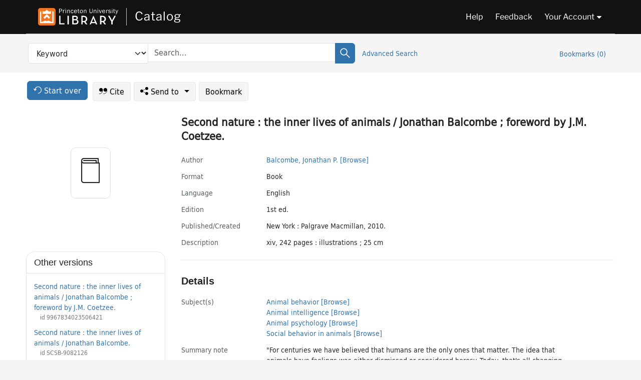

--- FILE ---
content_type: text/html; charset=utf-8
request_url: https://catalog.princeton.edu/catalog/SCSB-5517319
body_size: 7732
content:
<!DOCTYPE html>
<html lang="en" class="no-js">
  <head>
    <meta charset="utf-8">
    <meta http-equiv="Content-Type" content="text/html; charset=utf-8">

    <!-- Mobile viewport optimization h5bp.com/ad -->
    <meta name="HandheldFriendly" content="True">
    <meta name="viewport" content="width=device-width,initial-scale=1.0">

    <!-- OpenGraph metadata when sharing links, e.g., on FB -->
    <meta property="og:title" content="Second nature : the inner lives of animals / Jonathan Balcombe ; foreword by J.M. Coetzee. - Princeton University Library Catalog" />

    <title>Second nature : the inner lives of animals / Jonathan Balcombe ; foreword by J.M. Coetzee. - Princeton University Library Catalog</title>
    <link href="https://catalog.princeton.edu/catalog/opensearch.xml" title="Princeton University Library Catalog" type="application/opensearchdescription+xml" rel="search" />
    <link rel="icon" type="image/x-icon" href="/assets/favicon-d278d313ce27645290d60126dc43dc8f0e84a9ba48f4efce479d6f0658b6bf75.ico" />
    <link rel="stylesheet" href="/assets/application-90178cb8126dbe2a4783120e394f5034bcaf374c7e30033f821567c7fcdcf14e.css" media="screen" />
    <link rel="stylesheet" href="/assets/print-dab7197237f1eb28d6fec055fc9ab977543de68f256d5beae619e343a34441e0.css" media="print" />
    <link href="https://maxcdn.bootstrapcdn.com/font-awesome/4.6.3/css/font-awesome.min.css" rel="stylesheet" integrity="sha384-T8Gy5hrqNKT+hzMclPo118YTQO6cYprQmhrYwIiQ/3axmI1hQomh7Ud2hPOy8SP1" crossorigin="anonymous">
      <script src="/assets/application-02691931af3b32e8605af9f4867d42d7c2cfbac9c8e636b3eeac41210ecc1b8f.js"></script>
      <script src="/vite/assets/application-IlAgI8bK.js" crossorigin="anonymous" type="module"></script><link rel="modulepreload" href="/vite/assets/lux_import-B7wYYdrF.js" as="script" crossorigin="anonymous"><link rel="stylesheet" href="/vite/assets/lux_import-DYZrO5PN.css" media="screen" />
    <script>window.Global = {"graphql":{"uri":"https://figgy.princeton.edu/graphql"},"figgy":{"url":"https://figgy.princeton.edu"}}</script>
    
    <script src="https://cdnjs.cloudflare.com/ajax/libs/mathjax/2.7.2/MathJax.js?config=TeX-MML-AM_CHTML" async="async"></script>
    <script src="https://www.google.com/books/jsapi.js" defer="defer"></script>
    <meta name="csrf-param" content="authenticity_token" />
<meta name="csrf-token" content="_a4yKsOSQAnNazNx8AZONW5KKNxj8rRKzmRHtxQI8LDYWZjPiAfE9hINHvUMkfvg3ok_S2it0aDkaZ6f-spx5Q" />
    <link rel="alternate" title="xml" type="application/xml" href="https://catalog.princeton.edu/catalog/SCSB-5517319.xml" />
<link rel="alternate" title="dc_xml" type="text/xml" href="https://catalog.princeton.edu/catalog/SCSB-5517319.dc_xml" />
<link rel="alternate" title="oai_dc_xml" type="text/xml" href="https://catalog.princeton.edu/catalog/SCSB-5517319.oai_dc_xml" />
<link rel="alternate" title="rdf_dc" type="text/xml" href="https://catalog.princeton.edu/catalog/SCSB-5517319.rdf_dc" />
<link rel="alternate" title="ris" type="application/x-research-info-systems" href="https://catalog.princeton.edu/catalog/SCSB-5517319.ris" />
<link rel="alternate" title="mendeley" type="application/x-research-info-systems" href="https://catalog.princeton.edu/catalog/SCSB-5517319.mendeley" />
<link rel="alternate" title="jsonld" type="application/ld+json" href="https://catalog.princeton.edu/catalog/SCSB-5517319.jsonld" />
<link rel="alternate" title="mla" type="text/html" href="https://catalog.princeton.edu/catalog/SCSB-5517319.mla" />
<link rel="alternate" title="apa" type="text/html" href="https://catalog.princeton.edu/catalog/SCSB-5517319.apa" />
<link rel="alternate" title="chicago_author_date" type="text/html" href="https://catalog.princeton.edu/catalog/SCSB-5517319.chicago_author_date" />
<link rel="alternate" title="chicago_notes_bibliography" type="text/html" href="https://catalog.princeton.edu/catalog/SCSB-5517319.chicago_notes_bibliography" />
    <!-- Google Tag Manager -->
<script>(function(w,d,s,l,i){w[l]=w[l]||[];w[l].push({'gtm.start':new Date().getTime(),event:'gtm.js'});var f=d.getElementsByTagName(s)[0],j=d.createElement(s),dl=l!='dataLayer'?'&l='+l:'';j.async=true;j.src='https://www.googletagmanager.com/gtm.js?id='+i+dl;f.parentNode.insertBefore(j,f);})(window,document,'script','dataLayer','GTM-W8GV6VVT');</script>
<!-- End Google Tag Manager -->

  </head>

  <body class="blacklight-catalog blacklight-catalog-show"
        data-bibdata-base-url="https://bibdata.princeton.edu" >
  <nav id="skip-link" role="navigation" aria-label="Skip links">
    <!-- Google Tag Manager (noscript) -->
<noscript><iframe aria-hidden='true' src="https://www.googletagmanager.com/ns.html?id=GTM-W8GV6VVT" height="0" width="0" style="display:none;visibility:hidden"></iframe></noscript>
<!-- End Google Tag Manager (noscript) -->

      <a class="element-invisible element-focusable rounded-bottom py-2 px-3" data-turbolinks="false" href="#search_field">Skip to search</a>
    <a class="element-invisible element-focusable rounded-bottom py-2 px-3" data-turbolinks="false" href="#main-container">Skip to main content</a>
    
  </nav>
  
<header class="lux">
  <div class="pul_header">
      <orangelight-header bookmarks="0" :logged-in="false"></orangelight-header>
  </div>

    <div class="header__secondary">
      <nav class="container" aria-label='Search'>
        <div class="row">
          <div id="search-navbar" class="search-navbar navbar" role="search">
            <form class="search-query-form" action="https://catalog.princeton.edu/catalog" accept-charset="UTF-8" method="get">
  
    <label class="visually-hidden" for="search_field">Search in</label>
  <div class="input-group">
    

        <select id="search_field" aria-label="Targeted search options" class="form-select search-field" name="search_field"><option data-placeholder="Search..." value="all_fields">Keyword</option>
<option data-placeholder="Search..." value="title">Title (keyword)</option>
<option data-placeholder="Search..." value="author">Author (keyword)</option>
<option data-placeholder="Search..." value="subject">Subject (keyword)</option>
<option data-placeholder="Search..." value="left_anchor">Title starts with</option>
<option data-placeholder="Search..." value="browse_subject">Subject (browse)</option>
<option data-placeholder="Search..." value="browse_name">Author (browse)</option>
<option data-placeholder="Last name, first name. Title" value="name_title">Author (sorted by title)</option>
<option data-placeholder="e.g. P19.737.3" value="browse_cn">Call number (browse)</option></select>

    <label class="visually-hidden" for="q">search for</label>
      <span class="search-input">
            <input placeholder="Search..." class="search_q q form-control rounded-0" aria-label="search for" id="q" type="search" name="q" />
      </span>

    
        <button type="submit" class="btn btn-primary search-btn" id="search">
          <span class="submit-search-text visually-hidden">Search</span>
          <span class="lux">
            <lux-icon-base icon-name="search">
              <lux-icon-search class="lux-icon lux-icon-search" aria-hidden="true"></lux-icon-search>
            </lux-icon-base>
          </span>
        </button>
  </div>
</form>

            <ul class="search-options">
              <li>
                <a class="advanced_search" href="/advanced">Advanced Search</a>
              </li>
            </ul>
            <div class="user-utils">
  <ul class="nav justify-content-end">
    
      <li class="nav-item"><a id="bookmarks_nav" class="nav-link" href="/bookmarks">
  Bookmarks
  <span class="bookmarks-parens">
    (<span class="bookmarks-count" data-role='bookmark-counter'>0</span>)
  </span>
</a></li>
  </ul>
</div>

          </div>
        <div>
      </nav>
    </div>
</header>


  <dialog id="blacklight-modal" class="modal" data-turbo="false">
  <div class="modal-dialog modal-lg">
    <div class="modal-content">
    </div>
  </div>
</dialog>
 <!-- only render if page is using modal -->

  <main id="main-container" tabindex="-1">
    <div class="container">

      <h1 class="visually-hidden application-heading">Princeton University Library Catalog</h1>

      <div class="row">
  <div class="col-md-12">
    <div id="main-flashes" class="">
      <div class="flash_messages">
  <div class="container">
      
      
      
      
  </div>
</div>

    </div>
  </div>
</div>


      <div class="row">
          <div class="row">
  <div class='pagination-search-widgets'>
    <div class="col-xs px-1">
      <div class="button--start-over">
        <a class="catalog_startOverLink btn btn-primary" id="startOverLink" href="/"><span class="icon-refresh" aria-hidden="true"></span> <span>Start over</span></a>
      </div>
    </div>
    <div class="search-widgets col-xs">
  <ul class="navbar navbar-nav">
      <li>
        <a id="citeLink" data-blacklight-modal="trigger" class="btn btn-default" href="/catalog/SCSB-5517319/citation"><span class="icon-cite" aria-hidden="true"></span> Cite</a>
      </li>
    <li class="dropdown">
      <button class="btn btn-outline-primary dropdown-toggle" data-bs-toggle="dropdown"><span class="icon-share" aria-hidden="true"></span> Send <span class="d-none d-lg-inline">to <span class="caret"></span></span></button>
      <ul class="dropdown-menu position-absolute">
        <li class="sms">
          <a id="smsLink" data-blacklight-modal="trigger" class="icon-mobile dropdown-item" rel="nofollow" href="/catalog/SCSB-5517319/sms">SMS</a>
        </li>
        <li class="email">
          <a id="emailLink" data-blacklight-modal="trigger" class="icon-email dropdown-item" rel="nofollow" href="/catalog/SCSB-5517319/email">Email</a>
        </li>
        <li class="print">
          <a href="javascript:if(window.print)window.print()" class="dropdown-item"><span class="icon-print" aria-hidden="true"></span>Printer</a>
        </li>
      </ul>
    </li>
    <li>
      <form data-doc-id="SCSB-5517319" data-present="In Bookmarks" data-absent="Bookmark" data-inprogress="Saving..." action="/bookmarks/SCSB-5517319" accept-charset="UTF-8" method="post"><input type="hidden" name="_method" value="put" autocomplete="off" /><input type="hidden" name="authenticity_token" value="JX5E9qa4rvXnyNby7e0oXWXEWDue-o-N7u2KQNYfc2nbrf0Hp549Wwac1m8-bJS7wS3U6T0ibfKKaz7s8UvpJA" autocomplete="off" />
  <button name="button" type="submit" id="bookmark_toggle_scsb-5517319" class="btn btn-btn-outline-secondary bookmark-button">Bookmark</button>
</form>
    </li>
  </ul>
</div>

  </div>  
</div>

<div id="main-content" class="col-12 main-content" data-host-id="">
  <div id="sidebar" class="blacklight-book">
      
  <div class="document-thumbnail" data-isbn="[&quot;9780230613621&quot;]" data-oclc="[&quot;429473756&quot;]" data-bib-id="SCSB-5517319"><div class="default"></div></div>





    
  </div>
  <div id="content" class="content">
    
<div class="col-12 header-row">
    <h1 itemprop="name" lang="en">Second nature : the inner lives of animals / Jonathan Balcombe ; foreword by J.M. Coetzee.</h1>
</div>

    <dl class="dl-horizontal  dl-invert top-fields">
        <dt class="blacklight-author_display">Author</dt>
        <dd class="blacklight-author_display"><a class="search-name" data-original-title="Search: Balcombe, Jonathan P." href="/?f[author_s][]=Balcombe%2C+Jonathan+P.">Balcombe, Jonathan P.</a> <a class="browse-name" data-original-title="Browse: Balcombe, Jonathan P." dir="ltr" href="/browse/names?q=Balcombe%2C+Jonathan+P.">[Browse]</a></dd>
        <dt class="blacklight-format col-md-3">    Format
</dt>
  <dd class="col-md-9 blacklight-format">    Book
</dd>

        <dt class="blacklight-language_name_display col-md-3">    Language
</dt>
  <dd class="col-md-9 blacklight-language_name_display">    English
</dd>

        <dt class="blacklight-edition_display col-md-3">    Εdition
</dt>
  <dd class="col-md-9 blacklight-edition_display">    1st ed.
</dd>

        <dt class="blacklight-pub_created_display col-md-3">    Published/​Created
</dt>
  <dd class="col-md-9 blacklight-pub_created_display">    New York : Palgrave Macmillan, 2010.
</dd>

        <dt class="blacklight-description_display col-md-3">    Description
</dt>
  <dd class="col-md-9 blacklight-description_display">    xiv, 242 pages : illustrations ; 25 cm
</dd>

</dl>

    <script>
      let libcalScript = document.createElement('script');
      libcalScript.type = 'text/javascript';
      libcalScript.src = 'https://libcal.princeton.edu/libmaps/blacklight';
      document.head.appendChild(libcalScript);
      function addStyle(styleString) {
        const style = document.createElement('style');
        style.textContent = styleString;
        document.head.append(style);
      }

      addStyle(`
          .springy-icon { display: none !important; }
          a.springy-button {
             font-size: 14px !important;
            }
  .springy-button-div {
      margin-left: 1.25em !important;
  }
  @media screen and (max-width: 480px) {
   .springy-button-div {
      margin-left: 0 !important;
    }
  }
  .springy-button {
    height:auto !important;
    cursor:pointer !important;
    display:inline-block !important;
    white-space:nowrap !important;
    margin:0 0 0px 0px !important;
    padding:.25rem .5rem !important;
    text-shadow:none !important;
    font-size:1rem !important;
    font-weight:bold !important;
    color:#3072AB !important;
    border-radius:3px !important;
    border-color: #3072AB !important;
    border-radius: 0.25rem !important;
    border-width: 1.5px !important;
    background-color: white !important;
    border-style: solid !important;
    line-height: inherit !important;
}

.springy-button:hover {
    background: #F5F9FF !important;
    color: #23578B !important;
}

.springy-button:active{
    background-color: #255783 !important;
    border-color: #225179 !important;
}
.springy-button:focus{
    color: #ffffff !important;
    background-color: #285e8d !important;
    border-color: #255783 !important;
    box-shadow: 0 0 0 0.2rem rgba(79, 135, 184, 0.5) !important;
}

      `);

    </script>
    
<div id="document" class="document blacklight-book" itemscope  itemtype="http://schema.org/Thing" data-location="[&quot;scsbcul&quot;, &quot;ReCAP&quot;]">
  <div id="doc_scsb-5517319">
      <span vocab="http://id.loc.gov/vocabulary/identifiers/">
    <meta property="isbn" itemprop="isbn" content="9780230613621" />
    <meta property="http://purl.org/library/oclcnum" content="429473756" />
</span>

      <h2>Details</h2>
<dl class="dl-horizontal  dl-invert document-details">
        <dt class="blacklight-lc_subject_display col-md-3">    Subject(s)
</dt>
  <dd class="col-md-9 blacklight-lc_subject_display">    <ul><li dir="ltr"><a class="search-subject" data-original-title="Search: Animal behavior" href="/?f[lc_subject_facet][]=Animal+behavior">Animal behavior</a> <a class="browse-subject" data-original-title="Browse: Animal behavior" aria-label="Browse: Animal behavior" dir="ltr" href="/browse/subjects?q=Animal+behavior&amp;vocab=lc_subject_facet">[Browse]</a></li><li dir="ltr"><a class="search-subject" data-original-title="Search: Animal intelligence" href="/?f[lc_subject_facet][]=Animal+intelligence">Animal intelligence</a> <a class="browse-subject" data-original-title="Browse: Animal intelligence" aria-label="Browse: Animal intelligence" dir="ltr" href="/browse/subjects?q=Animal+intelligence&amp;vocab=lc_subject_facet">[Browse]</a></li><li dir="ltr"><a class="search-subject" data-original-title="Search: Animal psychology" href="/?f[lc_subject_facet][]=Animal+psychology">Animal psychology</a> <a class="browse-subject" data-original-title="Browse: Animal psychology" aria-label="Browse: Animal psychology" dir="ltr" href="/browse/subjects?q=Animal+psychology&amp;vocab=lc_subject_facet">[Browse]</a></li><li dir="ltr"><a class="search-subject" data-original-title="Search: Social behavior in animals" href="/?f[lc_subject_facet][]=Social+behavior+in+animals">Social behavior in animals</a> <a class="browse-subject" data-original-title="Browse: Social behavior in animals" aria-label="Browse: Social behavior in animals" dir="ltr" href="/browse/subjects?q=Social+behavior+in+animals&amp;vocab=lc_subject_facet">[Browse]</a></li></ul>
</dd>

        <dt class="blacklight-summary_note_display col-md-3">    Summary note
</dt>
  <dd class="col-md-9 blacklight-summary_note_display">    "For centuries we have believed that humans are the only ones that matter. The idea that animals have feelings was either dismissed or considered heresy. Today, that's all changing. New scientific studies of animal behavior reveal perceptions, intelligences, awareness, and social skills that would have been deemed fantasy a generation ago. These implications add a moral depth to our troubled relationship with animals." "Jonathan Balcombe, animal behaviorist, draws on the latest research, observational studies, and personal anecdotes to reveal the full gamut of animal experience - from their sense of emotions, to their ability to solve problems and to make moral judgments. Balcombe challenges the widely held idea that nature is red in tooth and claw and highlights animal traits we have disregarded until now: their nuanced understanding of social dynamics, their consideration for others, and their strong tendency to avoid violent conflict." "Did you know that dogs recognize unfairness and rats practice random acts of kindness? Did you know that chimpanzees can trounce humans in short-term memory games? Or that fish distinguish good guys from cheaters, and birds are susceptible to mood swings including both depression and optimism? With stories and anecdotes, Balcombe gives the human pedestal a strong shake while opening the door into the inner lives of the animals themselves."--BOOK JACKET.
</dd>

        <dt class="blacklight-bib_ref_notes_display col-md-3">    Bibliographic references
</dt>
  <dd class="col-md-9 blacklight-bib_ref_notes_display">    Includes bibliographical references (p. [205]-230) and index.
</dd>

        <dt class="blacklight-contents_display col-md-3">    Contents
</dt>
  <dd class="col-md-9 blacklight-contents_display">    <ul id="contents_display-list"><li class="blacklight-contents_display" dir="ltr">Foreword / J. M. Coetzee</li><li class="blacklight-contents_display" dir="ltr">Pt. I. Experience</li><li class="blacklight-contents_display" dir="ltr">1. Introduction</li><li class="blacklight-contents_display d-none" dir="ltr">2. Tuning In: Animal Sensitivity</li><li class="blacklight-contents_display d-none" dir="ltr">3. Getting It: Intelligence</li><li class="blacklight-contents_display d-none" dir="ltr">4. With Feeling: Emotions</li><li class="blacklight-contents_display d-none" dir="ltr">5. Knowing It: Awareness</li><li class="blacklight-contents_display d-none" dir="ltr">Pt. II. Coexistence</li><li class="blacklight-contents_display d-none" dir="ltr">6. Communicating</li><li class="blacklight-contents_display d-none" dir="ltr">7. Getting Along: Sociability</li><li class="blacklight-contents_display d-none" dir="ltr">8. Being Nice: Virtue</li><li class="blacklight-contents_display d-none" dir="ltr">Pt. III. Emergence</li><li class="blacklight-contents_display d-none" dir="ltr">9. Rethinking Cruel Nature</li><li class="blacklight-contents_display d-none" dir="ltr">10. Homo Fallible</li><li class="blacklight-contents_display d-none" dir="ltr">11. The New Humanity.</li></ul>
      <button class="show-more btn btn-sm btn-link"
        aria-expanded="false" aria-controls="contents_display-list"
        data-maximum-default-values="3"
        data-show-more-text="Show 12 more Contents items"
        data-show-less-text="Show fewer Contents items">
        <i class="pe-none toggle collapsed"></i>
        Show 12 more Contents items
      </button>
</dd>

        <dt class="blacklight-isbn_display col-md-3">    ISBN
</dt>
  <dd class="col-md-9 blacklight-isbn_display">    <ul id="isbn_display-list"><li class="blacklight-isbn_display" dir="ltr">9780230613621 :</li><li class="blacklight-isbn_display" dir="ltr">0230613624 :</li></ul>
</dd>

        <dt class="blacklight-lccn_display col-md-3">    LCCN
</dt>
  <dd class="col-md-9 blacklight-lccn_display">      2009030770
</dd>

        <dt class="blacklight-oclc_s col-md-3">    OCLC
</dt>
  <dd class="col-md-9 blacklight-oclc_s">    429473756
</dd>

        
<dt class="blacklight-other-standard-number">Other standard number</dt>
<dd><ul>
	<li class="blacklight-other-standard-number" dir="ltr">40017714533</li>
</ul></dd>

        <dt class="blacklight-recap_notes_display col-md-3">    RCP
</dt>
  <dd class="col-md-9 blacklight-recap_notes_display">    C - S
</dd>

  <dt>Statement on responsible collection description</dt>
<dd>Princeton University Library aims to describe library materials in a manner that is respectful to the individuals and communities who create, use, and are represented in the collections we manage. <a href="https://library.princeton.edu/about/responsible-collection-description" target="_blank"
   aria-label="Read more about Statement responsible collection description (opens in new tab)">Read more...</a></dd>

</dl>

  </div>
</div>

<!-- COinS, for Zotero among others. -->
<span class="Z3988" aria-hidden='true' title="url_ver=Z39.88-2004&amp;url_ctx_fmt=info%3Aofi%2Ffmt%3Akev%3Amtx%3Actx&amp;ctx_ver=Z39.88-2004&amp;ctx_tim=2025-12-07T12%3A47%3A20%2B00%3A00&amp;ctx_id=&amp;ctx_enc=info%3Aofi%2Fenc%3AUTF-8&amp;rft.genre=book&amp;rft.au=Balcombe%2C+Jonathan+P.&amp;rft.pub=New+York%3A+Palgrave+Macmillan&amp;rft.edition=1st+ed.&amp;rft.isbn=9780230613621&amp;rft.date=2010&amp;rft.title=Second+nature+%3A+the+inner+lives+of+animals&amp;rft.btitle=Second+nature+%3A+the+inner+lives+of+animals&amp;rft.oclc=429473756&amp;rft.lccn=2009030770&amp;rft_val_fmt=info%3Aofi%2Ffmt%3Akev%3Amtx%3Abook&amp;rft_id=https%3A%2F%2Fcatalog.princeton.edu%2Fcatalog%2FSCSB-5517319&amp;rft_id=info%3Aoclcnum%2F429473756&amp;rft_id=info%3Alccn%2F2009030770&amp;rfr_id=info%3Asid%2Fcatalog.princeton.edu%3Agenerator"></span>



    <nav class="navbar navbar-expand-lg harmful-content-feedback" aria-label="Feedback">
  <a title="Ask a Question" class="ask-a-question" data-blacklight-modal="trigger" href="/ask_a_question?ask_a_question_form%5Bid%5D=SCSB-5517319&amp;ask_a_question_form%5Btitle%5D=Second+nature+%3A+the+inner+lives+of+animals+%2F+Jonathan+Balcombe+%3B+foreword+by+J.M.+Coetzee.">Ask a Question</a>
  <a title="Suggest a Correction" class="suggest-correction" data-blacklight-modal="trigger" href="/suggest_correction?suggest_correction_form%5Bid%5D=SCSB-5517319&amp;suggest_correction_form%5Btitle%5D=Second+nature+%3A+the+inner+lives+of+animals+%2F+Jonathan+Balcombe+%3B+foreword+by+J.M.+Coetzee.">Suggest a Correction</a>
</nav>

  </div>
  <div id="aside" class="blacklight-book">
    <h2 class="visually-hidden">Supplementary Information</h2>
      <div class="location--panel location--linked availability--other-versions">
    <div class="section-heading"><h3>Other versions</h3></div>
    <div class="section-content"><ul>
	    <li class="linked-block">
  <a href="https://catalog.princeton.edu/catalog/9967834023506421">Second nature : the inner lives of animals / Jonathan Balcombe ; foreword by J.M. Coetzee.</a>
    <div class="linked-block-id"><span>
      id
    </span>
      <span>9967834023506421</span></div>
</li>

	    <li class="linked-block">
  <a href="https://catalog.princeton.edu/catalog/SCSB-9082126">Second nature : the inner lives of animals / Jonathan Balcombe.</a>
    <div class="linked-block-id"><span>
      id
    </span>
      <span>SCSB-9082126</span></div>
</li>

</ul></div>
  </div>

  </div>
</div>

      </div>

    </div>
    <div class="lux">
      <bookmark-login-dialog login-url="/users/sign_in?origin=%2Fcatalog%2FSCSB-5517319"></bookmark-login-dialog>
    </div>
  </main>
  <div class="pul_footer">
  <div class="container">
    <footer class="lux">
      <lux-library-footer></lux-library-footer>
    </footer>
  </div>
</div>

  <script>
    // Intentionally block DOM parsing until we have removed the no-js class,
    // to avoid layout shifts
    document.querySelector('html').classList.remove('no-js');
  </script>
  </body>
</html>


--- FILE ---
content_type: application/javascript; charset=utf-8
request_url: https://libcal.princeton.edu/libmaps/blacklight
body_size: 4265
content:
var springyILS={scrapeTitle:function(e){var e=e.closest(".documentHeader");return null===e?"":(e=e.querySelector("a"),springyMap.cleanText(springyMap.extractText(e)))},scrapeHoldingListItem:function(e){var t=springyMap.extractText(e.querySelector(".call-number"));if(0===t.length)return null;var n=springyMap.extractText(e.querySelector(".results_location"));let i=n,r="";var a=n.lastIndexOf("-");return 0<a&&(i=n.substring(0,a-1).trim(),r=n.substring(a+1).trim()),{element:e,location:i,call:t,collection:r,title:springyILS.scrapeTitle(e)}},scrapeHoldingBlock:function(e){var t,n,i,r=springyMap.extractText(e.querySelector(".holding-call-number"));return 0===r.length||null===(e=e.querySelector(".library-location span[data-location-name]"))?null:(t=e.getAttribute("data-location-library"),n=e.getAttribute("data-location-name"),i=document.getElementById("content"),{element:e.parentNode,location:t,call:r,collection:n,title:springyMap.cleanText(springyMap.extractText(i.querySelector("h1")))})},scrapeHoldingsList:function(t){var n=document.querySelectorAll(".documents-list .library-location:not(.libmaps-proc)");if(0!==n.length)for(let e=0;e<n.length;e++){var i=n[e],i=(i.classList.add("libmaps-proc"),springyILS.scrapeHoldingListItem(i));null!==i&&t.push(i)}return t},scrapeHoldingBlocks:function(t){var n=document.querySelectorAll(".holding-block:not(.libmaps-proc)");if(0!==n.length)for(let e=0;e<n.length;e++){var i=n[e],i=(i.classList.add("libmaps-proc"),springyILS.scrapeHoldingBlock(i));null!==i&&t.push(i)}return t},scrapeDom:function(){var e=springyILS.scrapeHoldingsList([]);return springyILS.scrapeHoldingBlocks(e)},attachButton:function(e,t){e.element.appendChild(t)},setupListeners:function(){setInterval(function(){springyMap.scrape()},500)}},springyMap={callbackId:1,siteConfig:{},cleanText:function(e){return e.trim().replace("\n"," ")},extractText:function(e){return e?e.textContent?springyMap.cleanText(e.textContent):e.innerText?springyMap.cleanText(e.innerText):"":""},injectStyles:function(e,t){var n=document.createElement("style");n.type="text/css",n.innerText=t,e.insertBefore(n,e.firstChild)},createModal:function(e,t){t=springyMap.siteConfig.domain+"/libmaps/catalog?"+t.toString(),e=springyMap.siteConfig.getModalHtml(e,t),t=document.createElement("div");return t.insertAdjacentHTML("afterbegin",e),t},getAttribute:function(e,t,n){e=e.querySelector(t);return null===e?"":e.getAttribute(n)},getChild:function(e,t,n){e=e.querySelector(t);return null===e||n>=e.childNodes.length?null:e.childNodes[n]},createIcon:function(){var e=springyMap.siteConfig.button.icon;return 0===e.length?null:(new DOMParser).parseFromString(e,"application/xml").documentElement},createKeyHandler:function(){return function(e){13===e.keyCode&&(e.stopPropagation(),this.click())}},createModalClickHandler:function(t,n){return function(e){e.preventDefault(),e.stopPropagation(),t.modal||(e=springyMap.createModal(t,n),t.modal=document.body.appendChild(e),t.modal.querySelector(".springy-close").addEventListener("click",function(){t.modal.querySelector(".springy-underlay").classList.remove("springy-underlay-active"),t.modal.querySelector(".springy-modal").classList.remove("springy-modal-active")}),t.modal.querySelector(".springy-print").addEventListener("click",function(){window.open(springyMap.siteConfig.domain+"/libmaps/call/print?"+n.toString(),t.call,"height=860,width=630")})),t.modal.querySelector(".springy-underlay").classList.add("springy-underlay-active"),t.modal.querySelector(".springy-modal").classList.add("springy-modal-active")}},createButton:function(e){var t,n=springyMap.createIcon(),i=document.createTextNode(springyMap.siteConfig.button.label),r=new URLSearchParams;return r.set("call",e.call),r.set("location",e.location),r.set("collection",e.collection||""),r.set("title",e.title||""),springyMap.siteConfig.isModalWanted?((t=document.createElement("button")).setAttribute("type","button"),t.classList.add("springy-button"),null!==n&&t.appendChild(n),t.appendChild(i),t.onclick=springyMap.createModalClickHandler(e,r),t.addEventListener("keydown",springyMap.createKeyHandler()),t):((e=document.createElement("a")).classList.add("springy-button"),null!==n&&e.appendChild(n),e.appendChild(i),e.setAttribute("target","_blank"),e.href=springyMap.siteConfig.domain+"/libmaps/catalog/full?"+r.toString(),e.addEventListener("click",function(e){return e.stopPropagation(),this.blur(),!1}),e.addEventListener("keydown",springyMap.createKeyHandler()),e)},isValidLocation:function(e){return!!springyMap.siteConfig.isUsingFixedLocation||0!==e.length&&void 0!==springyMap.siteConfig.validLocationNameMap[e.toLowerCase()]},isValidCollection:function(e){return!springyMap.siteConfig.isValidCollectionRequired||0!==e.length&&void 0!==springyMap.siteConfig.validCollectionNameMap[e.toLowerCase()]},setupButtons:function(t){for(let e=0;e<t.length;e++){var n,i,r=t[e];0!==r.call.length&&springyMap.isValidLocation(r.location)&&springyMap.isValidCollection(r.collection)&&(n=springyMap.createButton(r),(i=document.createElement("div")).classList.add("springy-button-div"),i.insertAdjacentElement("afterbegin",n),springyILS.attachButton(r,i))}},scrapeDomGeneric:function(){var t=[],n=document.querySelectorAll(".libmaps-button:not(.libmaps-proc), .libmap-button:not(.libmaps-proc)");for(let e=0;e<n.length;e++){var i,r=n[e],a=(r.classList.add("libmaps-proc"),r.dataset.callnumber||"");0!==a.length&&0!==(i=r.dataset.location||"").length&&t.push({element:r,buttonElement:r,location:i,call:a,title:r.dataset.title||"",collection:r.dataset.collection||""})}return t},scrape:function(){var e=springyMap.siteConfig.isGenericScrapeWanted?springyMap.scrapeDomGeneric():springyILS.scrapeDom();return springyMap.setupButtons(e),e},watch:function(){springyMap.scrape(),springyILS.setupListeners(),document.addEventListener("DOMContentLoaded",e=>{springyMap.scrape(),springyILS.setupListeners()})}};(function() {
    springyMap.siteConfig = {
        domain: 'https://libcal.princeton.edu',
        iid: 771,
        isUsingFixedLocation: 0,
        isValidCollectionRequired: 1,
        validLocationNameMap: {
            'firestone\u0020library': true,        },
        validCollectionNameMap: {
            'african\u0020american\u0020studies\u0020reading\u0020room': true,'classics\u0020collection': true,'classics\u0020graduate\u0020study\u0020room': true,'comparative\u0020literature\u0020graduate\u0020study\u0020room': true,'data\u0020and\u0020statistical\u0020services': true,'dixon\u0020books': true,'english\u0020graduate\u0020study\u0020room': true,'faculty\u0020publications': true,'french\u0020\u0026\u0020italian\u0020graduate\u0020study\u0020room': true,'gender\u0020\u0026\u0020sexuality\u0020studies\u0020research\u0020collection': true,'germanic\u0020languages\u0020graduate\u0020study\u0020room': true,'government\u0020documents\u0020collection\u0020\u0028docs\u0029\u003A\u0020census': true,'hellenic\u0020studies\u0020reading\u0020room': true,'history\u0020reference': true,'lenape\u0020collection\u0020\u0028isc\u0029': true,'microform\u0020guides\u0020\u0028filmb\u0029': true,'miriam\u0020y.\u0020holden\u0020collection': true,'near\u0020east\u0020collections': true,'near\u0020east\u0020graduate\u0020study\u0020room': true,'near\u0020east\u0020periodicals\u0020collection': true,'newspaper\u0020collection\u003A\u0020recent\u0020issues': true,'oversize\u0020african\u0020american\u0020studies\u0020reading\u0020room': true,'oversize\u0020classics\u0020collection': true,'oversize\u0020classics\u0020graduate\u0020study\u0020room': true,'oversize\u0020dixon\u0020books': true,'oversize\u0020french\u0020\u0026\u0020italian\u0020graduate\u0020study\u0020room': true,'oversize\u0020germanic\u0020languages\u0020graduate\u0020study\u0020room': true,'oversize\u0020hellenic\u0020studies\u0020reading\u0020room': true,'oversize\u0020history\u0020reference': true,'oversize\u0020miriam\u0020y.\u0020holden\u0020collection': true,'oversize\u0020near\u0020east\u0020collections': true,'oversize\u0020near\u0020east\u0020graduate\u0020study\u0020room': true,'oversize\u0020scribner\u0020library': true,'oversize\u0020scribner\u0020library\u003A\u0020common\u0020works\u0020collection': true,'oversize\u0020scribner\u0020library\u003A\u0020reference': true,'oversize\u0020slavic\u0020graduate\u0020study\u0020room': true,'oversize\u0020spanish\u0020\u0026\u0020portuguese\u0020graduate\u0020study\u0020room': true,'oversize\u0020stacks': true,'oversize\u0020trustee\u0020reading\u0020room\u0020reference': true,'oversize\u0020zeiss\u0020wildlife\u0020collection': true,'oversize\u002Dfolios\u0020scribner\u0020library': true,'periodicals\u0020collection': true,'religion\u0020graduate\u0020study\u0020room': true,'religion\u0020graduate\u0020study\u003A\u0020reserve': true,'scribner\u0020library': true,'scribner\u0020library\u003A\u0020common\u0020works\u0020collection': true,'scribner\u0020library\u003A\u0020reference': true,'slavic\u0020graduate\u0020study\u0020room': true,'spanish\u0020\u0026\u0020portuguese\u0020graduate\u0020study\u0020room': true,'stacks': true,'travel\u0020guides': true,'trustee\u0020reading\u0020room\u0020reference': true,'trustee\u0020reading\u0020room\u0020reference\u003A\u0020atlases': true,'trustee\u0020reading\u0020room\u0020reference\u003A\u0020ready\u0020reference': true,'very\u0020large\u0020books': true,'zeiss\u0020wildlife\u0020collection': true,        },
        button: {
            label: 'Find\u0020on\u0020Shelf',
            icon: '\u003Csvg\u0020class\u003D\u0022springy\u002Dicon\u0022\u0020viewBox\u003D\u0022796\u0020796\u0020200\u0020200\u0022\u0020xmlns\u003D\u0022http\u003A\/\/www.w3.org\/2000\/svg\u0022\u003E\u003Cpath\u0020d\u003D\u0022M970.135,870.134C970.135,829.191,936.943,796,896,796c\u002D40.944,0\u002D74.135,33.191\u002D74.135,74.134\u0020c0,16.217,5.221,31.206,14.055,43.41l\u002D0.019,0.003L896,996l60.099\u002D82.453l\u002D0.019\u002D0.003\u0020C964.912,901.34,970.135,886.351,970.135,870.134z\u0020M896,900.006c\u002D16.497,0\u002D29.871\u002D13.374\u002D29.871\u002D29.872s13.374\u002D29.871,29.871\u002D29.871\u0020s29.871,13.373,29.871,29.871S912.497,900.006,896,900.006z\u0022\/\u003E\u003C\/svg\u003E',
            border: '6px',
        },
        isModalWanted: 0,
        isGenericScrapeWanted: 1,
        getModalHtml: function(item, url) {
            return `<div class="springy-underlay"><div class="springy-modal" data-location="${item.location}" data-zone="${item.zone}" data-call="${item.call}" tabindex="0"><div class="springy-header"><h1>${item.title}</h1><div class="springy-header-buttons"><button class="springy-print" aria-label="Print Map"><svg xmlns="http://www.w3.org/2000/svg" viewBox="0 0 512 512"><path d="M128 0C92.7 0 64 28.7 64 64l0 96 64 0 0-96 226.7 0L384 93.3l0 66.7 64 0 0-66.7c0-17-6.7-33.3-18.7-45.3L400 18.7C388 6.7 371.7 0 354.7 0L128 0zM384 352l0 32 0 64-256 0 0-64 0-16 0-16 256 0zm64 32l32 0c17.7 0 32-14.3 32-32l0-96c0-35.3-28.7-64-64-64L64 192c-35.3 0-64 28.7-64 64l0 96c0 17.7 14.3 32 32 32l32 0 0 64c0 35.3 28.7 64 64 64l256 0c35.3 0 64-28.7 64-64l0-64zM432 248a24 24 0 1 1 0 48 24 24 0 1 1 0-48z"/></svg></button><button class="springy-close" aria-label="Close" data-placement="bottom"><svg xmlns="http://www.w3.org/2000/svg" viewBox="0 0 384 512"><path d="M342.6 150.6c12.5-12.5 12.5-32.8 0-45.3s-32.8-12.5-45.3 0L192 210.7 86.6 105.4c-12.5-12.5-32.8-12.5-45.3 0s-12.5 32.8 0 45.3L146.7 256 41.4 361.4c-12.5 12.5-12.5 32.8 0 45.3s32.8 12.5 45.3 0L192 301.3 297.4 406.6c12.5 12.5 32.8 12.5 45.3 0s12.5-32.8 0-45.3L237.3 256 342.6 150.6z"/></svg></button></div></div><div class="springy-content"><iframe title="Map Image" src="${url}" style="position: relative; width: 100%; height: 100%; border: none;"></iframe></div></div></div>`;
        },
        css: `.springy-button-div {
    display: inline-block;
}

.springy-button {
    text-indent: 0;
    cursor: pointer;
    position: relative;
    padding: 6px 12px 6px 6px;
    box-sizing: border-box;
    border-width: 0;
    border-radius: 6px;
    color: #3072AB;
    background-color: #FFFFFF;
    display: inline-block;
    white-space: nowrap;
    line-height: 16px;
}

a.springy-button {
    color: #3072AB;
    text-decoration: none;
}

.springy-button:hover {
    color: #3072AB;
    background-color: #286090;
}

a.springy-button:hover {
    color: #3072AB;
    background-color: #286090;
}

.springy-button:focus {
    color: #3072AB;
    background-color: #286090;
    opacity: 80%;
    box-shadow: none;
}

a.springy-button:focus {
    color: #3072AB;
    background-color: #286090;
    opacity: 80%;
    box-shadow: none;
}

.springy-icon {
    padding-right: 4px;
    background-repeat: no-repeat;
    display: inline-block;
    vertical-align: middle;
    fill: currentColor;
    height: 16px;
    width: 16px;
    min-height: 16px;
    min-width: 16px;
}

.springy-underlay {
    padding: 0;
    top: 0;
    left: 0;
    width: 100%;
    height: 100%;
    display: none;
    background-color: rgba(0, 0, 0, .5);
    flex-direction: column;
    align-items: center;
}

.springy-underlay-active {
    display: flex;
    position: fixed;
    z-index: 30000;
}

.springy-modal {
    font-family: Arial, Helvetica, Verdana;
    display: flex;
    flex-direction: column;
    overflow-y: auto;
    width: 80%;
    max-width: 1200px;
    height: 90vh;
    margin-top: 3vh;
    background-color: #fff;
    border-radius: 5px;
    box-shadow: 0 5px 15px rgba(0, 0, 0, 0.5);
    opacity: 0;
}

.springy-modal-active {
    opacity: 1;
}

.springy-header {
    display: flex;
    justify-content: space-between;
    border-bottom: 1px solid #d6d6d6;
    margin-bottom: 10px;
    margin-top: 14px;
}

.springy-header h1 {
    margin: 0 0 12px 12px;
    font-size: 24px;
    max-width: 80%;
    padding: 0;
}

.springy-header-buttons {
    margin-right: 12px;
    height: 100%;
}

.springy-header-buttons button {
    vertical-align: middle;
    padding: 2px 14px;
    margin-left: 6px;
    height: unset;
    border: none;
    background: none;
    color: rgb(51, 51, 51);
}

.springy-header-buttons button:hover {
    background: rgba(0,0,0,.07);
    box-shadow: 0 0 1px 1px rgba(0,0,0,.14)
}

.springy-header-buttons svg {
    width: 16px;
    height: 16px;
    vertical-align: -0.125em;
}

.springy-content {
    display: flex;
    flex-grow: 1;
}

.springy-directions-email-form button, .springy-directions-email-result {
    margin-left: 10px;
}

.holding-status .springy-button-div {
    margin-left: 6px;
}
`,
    };

    springyMap.injectStyles(document.head, springyMap.siteConfig.css);

    // observe the dom for any changes and inject map buttons where relevant
    springyMap.watch();
})();
